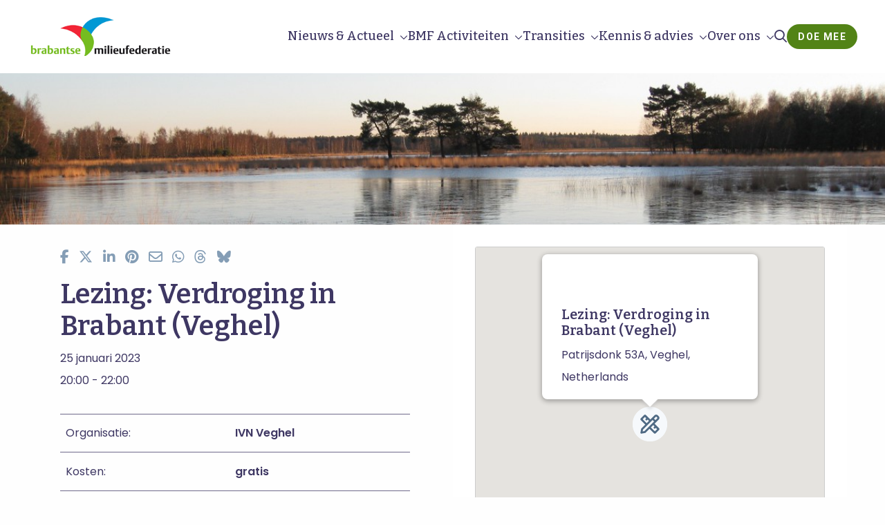

--- FILE ---
content_type: text/html; charset=UTF-8
request_url: https://www.brabantsemilieufederatie.nl/groene-agenda/lezing-verdroging-in-brabant-veghel/
body_size: 17789
content:
<!doctype html>
<html class="no-js" lang="nl-NL" >
	<head>
		<meta charset="utf-8" />
		<meta name="viewport" content="width=device-width, initial-scale=1.0" />
		<link rel="shortcut icon" type="image/png" href="https://www.brabantsemilieufederatie.nl/wp-content/uploads/sites/18/2019/06/cropped-Favicon_BMF_2019.png">
		<link rel="preconnect" href="https://fonts.googleapis.com">
		<link rel="preconnect" href="https://fonts.gstatic.com" crossorigin>
		<link href="https://fonts.googleapis.com/css2?family=Bitter:ital,wght@0,400;0,500;0,600;0,700;1,400;1,500;1,600;1,700&family=Poppins:ital,wght@0,400;0,600;1,400;1,600&display=swap" rel="stylesheet">
		<meta name='robots' content='index, follow, max-image-preview:large, max-snippet:-1, max-video-preview:-1' />
	<style>img:is([sizes="auto" i], [sizes^="auto," i]) { contain-intrinsic-size: 3000px 1500px }</style>
	
<!-- Google Tag Manager for WordPress by gtm4wp.com -->
<script data-cfasync="false" data-pagespeed-no-defer>
	var gtm4wp_datalayer_name = "dataLayer";
	var dataLayer = dataLayer || [];
</script>
<!-- End Google Tag Manager for WordPress by gtm4wp.com -->
	<!-- This site is optimized with the Yoast SEO plugin v26.4 - https://yoast.com/wordpress/plugins/seo/ -->
	<title>Lezing: Verdroging in Brabant (Veghel) - Brabantse Milieufederatie</title>
	<link rel="canonical" href="https://www.brabantsemilieufederatie.nl/groene-agenda/lezing-verdroging-in-brabant-veghel/" />
	<meta property="og:locale" content="nl_NL" />
	<meta property="og:type" content="article" />
	<meta property="og:title" content="Lezing: Verdroging in Brabant (Veghel) - Brabantse Milieufederatie" />
	<meta property="og:url" content="https://www.brabantsemilieufederatie.nl/groene-agenda/lezing-verdroging-in-brabant-veghel/" />
	<meta property="og:site_name" content="Brabantse Milieufederatie" />
	<meta name="twitter:card" content="summary_large_image" />
	<script type="application/ld+json" class="yoast-schema-graph">{"@context":"https://schema.org","@graph":[{"@type":"WebPage","@id":"https://www.brabantsemilieufederatie.nl/groene-agenda/lezing-verdroging-in-brabant-veghel/","url":"https://www.brabantsemilieufederatie.nl/groene-agenda/lezing-verdroging-in-brabant-veghel/","name":"Lezing: Verdroging in Brabant (Veghel) - Brabantse Milieufederatie","isPartOf":{"@id":"https://www.brabantsemilieufederatie.nl/#website"},"datePublished":"2023-01-09T12:32:54+00:00","breadcrumb":{"@id":"https://www.brabantsemilieufederatie.nl/groene-agenda/lezing-verdroging-in-brabant-veghel/#breadcrumb"},"inLanguage":"nl-NL","potentialAction":[{"@type":"ReadAction","target":["https://www.brabantsemilieufederatie.nl/groene-agenda/lezing-verdroging-in-brabant-veghel/"]}]},{"@type":"BreadcrumbList","@id":"https://www.brabantsemilieufederatie.nl/groene-agenda/lezing-verdroging-in-brabant-veghel/#breadcrumb","itemListElement":[{"@type":"ListItem","position":1,"name":"Home","item":"https://www.brabantsemilieufederatie.nl/"},{"@type":"ListItem","position":2,"name":"Lezing: Verdroging in Brabant (Veghel)"}]},{"@type":"WebSite","@id":"https://www.brabantsemilieufederatie.nl/#website","url":"https://www.brabantsemilieufederatie.nl/","name":"Brabantse Milieufederatie","description":"Samen voor een mooi en duurzaam Brabant","potentialAction":[{"@type":"SearchAction","target":{"@type":"EntryPoint","urlTemplate":"https://www.brabantsemilieufederatie.nl/?s={search_term_string}"},"query-input":{"@type":"PropertyValueSpecification","valueRequired":true,"valueName":"search_term_string"}}],"inLanguage":"nl-NL"}]}</script>
	<!-- / Yoast SEO plugin. -->


<link rel='dns-prefetch' href='//www.brabantsemilieufederatie.nl' />
<link rel='dns-prefetch' href='//maps.google.com' />
<link rel='dns-prefetch' href='//ajax.googleapis.com' />
<link rel='dns-prefetch' href='//kit.fontawesome.com' />
<link rel='stylesheet' id='wp-block-library-css' href='https://www.brabantsemilieufederatie.nl/wp-includes/css/dist/block-library/style.min.css' type='text/css' media='all' />
<style id='classic-theme-styles-inline-css' type='text/css'>
/*! This file is auto-generated */
.wp-block-button__link{color:#fff;background-color:#32373c;border-radius:9999px;box-shadow:none;text-decoration:none;padding:calc(.667em + 2px) calc(1.333em + 2px);font-size:1.125em}.wp-block-file__button{background:#32373c;color:#fff;text-decoration:none}
</style>
<style id='global-styles-inline-css' type='text/css'>
:root{--wp--preset--aspect-ratio--square: 1;--wp--preset--aspect-ratio--4-3: 4/3;--wp--preset--aspect-ratio--3-4: 3/4;--wp--preset--aspect-ratio--3-2: 3/2;--wp--preset--aspect-ratio--2-3: 2/3;--wp--preset--aspect-ratio--16-9: 16/9;--wp--preset--aspect-ratio--9-16: 9/16;--wp--preset--color--black: #000000;--wp--preset--color--cyan-bluish-gray: #abb8c3;--wp--preset--color--white: #ffffff;--wp--preset--color--pale-pink: #f78da7;--wp--preset--color--vivid-red: #cf2e2e;--wp--preset--color--luminous-vivid-orange: #ff6900;--wp--preset--color--luminous-vivid-amber: #fcb900;--wp--preset--color--light-green-cyan: #7bdcb5;--wp--preset--color--vivid-green-cyan: #00d084;--wp--preset--color--pale-cyan-blue: #8ed1fc;--wp--preset--color--vivid-cyan-blue: #0693e3;--wp--preset--color--vivid-purple: #9b51e0;--wp--preset--gradient--vivid-cyan-blue-to-vivid-purple: linear-gradient(135deg,rgba(6,147,227,1) 0%,rgb(155,81,224) 100%);--wp--preset--gradient--light-green-cyan-to-vivid-green-cyan: linear-gradient(135deg,rgb(122,220,180) 0%,rgb(0,208,130) 100%);--wp--preset--gradient--luminous-vivid-amber-to-luminous-vivid-orange: linear-gradient(135deg,rgba(252,185,0,1) 0%,rgba(255,105,0,1) 100%);--wp--preset--gradient--luminous-vivid-orange-to-vivid-red: linear-gradient(135deg,rgba(255,105,0,1) 0%,rgb(207,46,46) 100%);--wp--preset--gradient--very-light-gray-to-cyan-bluish-gray: linear-gradient(135deg,rgb(238,238,238) 0%,rgb(169,184,195) 100%);--wp--preset--gradient--cool-to-warm-spectrum: linear-gradient(135deg,rgb(74,234,220) 0%,rgb(151,120,209) 20%,rgb(207,42,186) 40%,rgb(238,44,130) 60%,rgb(251,105,98) 80%,rgb(254,248,76) 100%);--wp--preset--gradient--blush-light-purple: linear-gradient(135deg,rgb(255,206,236) 0%,rgb(152,150,240) 100%);--wp--preset--gradient--blush-bordeaux: linear-gradient(135deg,rgb(254,205,165) 0%,rgb(254,45,45) 50%,rgb(107,0,62) 100%);--wp--preset--gradient--luminous-dusk: linear-gradient(135deg,rgb(255,203,112) 0%,rgb(199,81,192) 50%,rgb(65,88,208) 100%);--wp--preset--gradient--pale-ocean: linear-gradient(135deg,rgb(255,245,203) 0%,rgb(182,227,212) 50%,rgb(51,167,181) 100%);--wp--preset--gradient--electric-grass: linear-gradient(135deg,rgb(202,248,128) 0%,rgb(113,206,126) 100%);--wp--preset--gradient--midnight: linear-gradient(135deg,rgb(2,3,129) 0%,rgb(40,116,252) 100%);--wp--preset--font-size--small: 13px;--wp--preset--font-size--medium: 20px;--wp--preset--font-size--large: 36px;--wp--preset--font-size--x-large: 42px;--wp--preset--spacing--20: 0.44rem;--wp--preset--spacing--30: 0.67rem;--wp--preset--spacing--40: 1rem;--wp--preset--spacing--50: 1.5rem;--wp--preset--spacing--60: 2.25rem;--wp--preset--spacing--70: 3.38rem;--wp--preset--spacing--80: 5.06rem;--wp--preset--shadow--natural: 6px 6px 9px rgba(0, 0, 0, 0.2);--wp--preset--shadow--deep: 12px 12px 50px rgba(0, 0, 0, 0.4);--wp--preset--shadow--sharp: 6px 6px 0px rgba(0, 0, 0, 0.2);--wp--preset--shadow--outlined: 6px 6px 0px -3px rgba(255, 255, 255, 1), 6px 6px rgba(0, 0, 0, 1);--wp--preset--shadow--crisp: 6px 6px 0px rgba(0, 0, 0, 1);}:where(.is-layout-flex){gap: 0.5em;}:where(.is-layout-grid){gap: 0.5em;}body .is-layout-flex{display: flex;}.is-layout-flex{flex-wrap: wrap;align-items: center;}.is-layout-flex > :is(*, div){margin: 0;}body .is-layout-grid{display: grid;}.is-layout-grid > :is(*, div){margin: 0;}:where(.wp-block-columns.is-layout-flex){gap: 2em;}:where(.wp-block-columns.is-layout-grid){gap: 2em;}:where(.wp-block-post-template.is-layout-flex){gap: 1.25em;}:where(.wp-block-post-template.is-layout-grid){gap: 1.25em;}.has-black-color{color: var(--wp--preset--color--black) !important;}.has-cyan-bluish-gray-color{color: var(--wp--preset--color--cyan-bluish-gray) !important;}.has-white-color{color: var(--wp--preset--color--white) !important;}.has-pale-pink-color{color: var(--wp--preset--color--pale-pink) !important;}.has-vivid-red-color{color: var(--wp--preset--color--vivid-red) !important;}.has-luminous-vivid-orange-color{color: var(--wp--preset--color--luminous-vivid-orange) !important;}.has-luminous-vivid-amber-color{color: var(--wp--preset--color--luminous-vivid-amber) !important;}.has-light-green-cyan-color{color: var(--wp--preset--color--light-green-cyan) !important;}.has-vivid-green-cyan-color{color: var(--wp--preset--color--vivid-green-cyan) !important;}.has-pale-cyan-blue-color{color: var(--wp--preset--color--pale-cyan-blue) !important;}.has-vivid-cyan-blue-color{color: var(--wp--preset--color--vivid-cyan-blue) !important;}.has-vivid-purple-color{color: var(--wp--preset--color--vivid-purple) !important;}.has-black-background-color{background-color: var(--wp--preset--color--black) !important;}.has-cyan-bluish-gray-background-color{background-color: var(--wp--preset--color--cyan-bluish-gray) !important;}.has-white-background-color{background-color: var(--wp--preset--color--white) !important;}.has-pale-pink-background-color{background-color: var(--wp--preset--color--pale-pink) !important;}.has-vivid-red-background-color{background-color: var(--wp--preset--color--vivid-red) !important;}.has-luminous-vivid-orange-background-color{background-color: var(--wp--preset--color--luminous-vivid-orange) !important;}.has-luminous-vivid-amber-background-color{background-color: var(--wp--preset--color--luminous-vivid-amber) !important;}.has-light-green-cyan-background-color{background-color: var(--wp--preset--color--light-green-cyan) !important;}.has-vivid-green-cyan-background-color{background-color: var(--wp--preset--color--vivid-green-cyan) !important;}.has-pale-cyan-blue-background-color{background-color: var(--wp--preset--color--pale-cyan-blue) !important;}.has-vivid-cyan-blue-background-color{background-color: var(--wp--preset--color--vivid-cyan-blue) !important;}.has-vivid-purple-background-color{background-color: var(--wp--preset--color--vivid-purple) !important;}.has-black-border-color{border-color: var(--wp--preset--color--black) !important;}.has-cyan-bluish-gray-border-color{border-color: var(--wp--preset--color--cyan-bluish-gray) !important;}.has-white-border-color{border-color: var(--wp--preset--color--white) !important;}.has-pale-pink-border-color{border-color: var(--wp--preset--color--pale-pink) !important;}.has-vivid-red-border-color{border-color: var(--wp--preset--color--vivid-red) !important;}.has-luminous-vivid-orange-border-color{border-color: var(--wp--preset--color--luminous-vivid-orange) !important;}.has-luminous-vivid-amber-border-color{border-color: var(--wp--preset--color--luminous-vivid-amber) !important;}.has-light-green-cyan-border-color{border-color: var(--wp--preset--color--light-green-cyan) !important;}.has-vivid-green-cyan-border-color{border-color: var(--wp--preset--color--vivid-green-cyan) !important;}.has-pale-cyan-blue-border-color{border-color: var(--wp--preset--color--pale-cyan-blue) !important;}.has-vivid-cyan-blue-border-color{border-color: var(--wp--preset--color--vivid-cyan-blue) !important;}.has-vivid-purple-border-color{border-color: var(--wp--preset--color--vivid-purple) !important;}.has-vivid-cyan-blue-to-vivid-purple-gradient-background{background: var(--wp--preset--gradient--vivid-cyan-blue-to-vivid-purple) !important;}.has-light-green-cyan-to-vivid-green-cyan-gradient-background{background: var(--wp--preset--gradient--light-green-cyan-to-vivid-green-cyan) !important;}.has-luminous-vivid-amber-to-luminous-vivid-orange-gradient-background{background: var(--wp--preset--gradient--luminous-vivid-amber-to-luminous-vivid-orange) !important;}.has-luminous-vivid-orange-to-vivid-red-gradient-background{background: var(--wp--preset--gradient--luminous-vivid-orange-to-vivid-red) !important;}.has-very-light-gray-to-cyan-bluish-gray-gradient-background{background: var(--wp--preset--gradient--very-light-gray-to-cyan-bluish-gray) !important;}.has-cool-to-warm-spectrum-gradient-background{background: var(--wp--preset--gradient--cool-to-warm-spectrum) !important;}.has-blush-light-purple-gradient-background{background: var(--wp--preset--gradient--blush-light-purple) !important;}.has-blush-bordeaux-gradient-background{background: var(--wp--preset--gradient--blush-bordeaux) !important;}.has-luminous-dusk-gradient-background{background: var(--wp--preset--gradient--luminous-dusk) !important;}.has-pale-ocean-gradient-background{background: var(--wp--preset--gradient--pale-ocean) !important;}.has-electric-grass-gradient-background{background: var(--wp--preset--gradient--electric-grass) !important;}.has-midnight-gradient-background{background: var(--wp--preset--gradient--midnight) !important;}.has-small-font-size{font-size: var(--wp--preset--font-size--small) !important;}.has-medium-font-size{font-size: var(--wp--preset--font-size--medium) !important;}.has-large-font-size{font-size: var(--wp--preset--font-size--large) !important;}.has-x-large-font-size{font-size: var(--wp--preset--font-size--x-large) !important;}
:where(.wp-block-post-template.is-layout-flex){gap: 1.25em;}:where(.wp-block-post-template.is-layout-grid){gap: 1.25em;}
:where(.wp-block-columns.is-layout-flex){gap: 2em;}:where(.wp-block-columns.is-layout-grid){gap: 2em;}
:root :where(.wp-block-pullquote){font-size: 1.5em;line-height: 1.6;}
</style>
<link rel='stylesheet' id='main-stylesheet-css' href='https://www.brabantsemilieufederatie.nl/wp-content/themes/FoundationPress/dist/assets/css/app.css' type='text/css' media='all' />
<link rel='stylesheet' id='strl-theme-css' href='https://www.brabantsemilieufederatie.nl/wp-content/themes/FoundationPress-child/assets/css/style-1766410299537.css' type='text/css' media='all' />
<script type="text/javascript" src="https://ajax.googleapis.com/ajax/libs/jquery/2.2.4/jquery.min.js" id="jquery-js"></script>
<script type="text/javascript" id="location-fields-for-gravity-forms-js-extra">
/* <![CDATA[ */
var google_api_key = "AIzaSyAhX7VMR9UxhlJ6kg262yTbf3Ar5D0aFvs";
/* ]]> */
</script>
<script type="text/javascript" src="https://www.brabantsemilieufederatie.nl/wp-content/plugins/location-fields-for-gravity-forms-master/js/plugin.js" id="location-fields-for-gravity-forms-js"></script>
<link rel="https://api.w.org/" href="https://www.brabantsemilieufederatie.nl/wp-json/" /><link rel="alternate" title="oEmbed (JSON)" type="application/json+oembed" href="https://www.brabantsemilieufederatie.nl/wp-json/oembed/1.0/embed?url=https%3A%2F%2Fwww.brabantsemilieufederatie.nl%2Fgroene-agenda%2Flezing-verdroging-in-brabant-veghel%2F" />
<link rel="alternate" title="oEmbed (XML)" type="text/xml+oembed" href="https://www.brabantsemilieufederatie.nl/wp-json/oembed/1.0/embed?url=https%3A%2F%2Fwww.brabantsemilieufederatie.nl%2Fgroene-agenda%2Flezing-verdroging-in-brabant-veghel%2F&#038;format=xml" />

<!-- Google Tag Manager for WordPress by gtm4wp.com -->
<!-- GTM Container placement set to footer -->
<script data-cfasync="false" data-pagespeed-no-defer>
	var dataLayer_content = {"pagePostType":"greenagenda","pagePostType2":"single-greenagenda","pagePostAuthor":"vandervelden"};
	dataLayer.push( dataLayer_content );
</script>
<script data-cfasync="false" data-pagespeed-no-defer>
(function(w,d,s,l,i){w[l]=w[l]||[];w[l].push({'gtm.start':
new Date().getTime(),event:'gtm.js'});var f=d.getElementsByTagName(s)[0],
j=d.createElement(s),dl=l!='dataLayer'?'&l='+l:'';j.async=true;j.src=
'//www.googletagmanager.com/gtm.js?id='+i+dl;f.parentNode.insertBefore(j,f);
})(window,document,'script','dataLayer','GTM-P596LRT');
</script>
<!-- End Google Tag Manager for WordPress by gtm4wp.com --><script>(()=>{var o=[],i={};["on","off","toggle","show"].forEach((l=>{i[l]=function(){o.push([l,arguments])}})),window.Boxzilla=i,window.boxzilla_queue=o})();</script><link rel="icon" href="https://www.brabantsemilieufederatie.nl/wp-content/uploads/sites/18/2019/06/cropped-Favicon_BMF_2019-32x32.png" sizes="32x32" />
<link rel="icon" href="https://www.brabantsemilieufederatie.nl/wp-content/uploads/sites/18/2019/06/cropped-Favicon_BMF_2019-192x192.png" sizes="192x192" />
<link rel="apple-touch-icon" href="https://www.brabantsemilieufederatie.nl/wp-content/uploads/sites/18/2019/06/cropped-Favicon_BMF_2019-180x180.png" />
<meta name="msapplication-TileImage" content="https://www.brabantsemilieufederatie.nl/wp-content/uploads/sites/18/2019/06/cropped-Favicon_BMF_2019-270x270.png" />
		<script>
			var wpurl = 'https://www.brabantsemilieufederatie.nl';
			var stylesheet_directory = 'https://www.brabantsemilieufederatie.nl/wp-content/themes/FoundationPress-child';
			var currentpage = 'https://www.brabantsemilieufederatie.nl/groene-agenda/lezing-verdroging-in-brabant-veghel/';
			var isgreenagenda = '1';
		</script>
	<link rel="stylesheet" id="asp-basic" href="https://www.brabantsemilieufederatie.nl/wp-content/cache/asp/style.basic-ho-is-po-no-da-co-au-se-is.css?mq=31LHTf" media="all" /><style id='asp-instance-1'>div[id*='ajaxsearchpro1_'] div.asp_loader,div[id*='ajaxsearchpro1_'] div.asp_loader *{box-sizing:border-box !important;margin:0;padding:0;box-shadow:none}div[id*='ajaxsearchpro1_'] div.asp_loader{box-sizing:border-box;display:flex;flex:0 1 auto;flex-direction:column;flex-grow:0;flex-shrink:0;flex-basis:28px;max-width:100%;max-height:100%;align-items:center;justify-content:center}div[id*='ajaxsearchpro1_'] div.asp_loader-inner{width:100%;margin:0 auto;text-align:center;height:100%}@-webkit-keyframes rotate-simple{0%{-webkit-transform:rotate(0deg);transform:rotate(0deg)}50%{-webkit-transform:rotate(180deg);transform:rotate(180deg)}100%{-webkit-transform:rotate(360deg);transform:rotate(360deg)}}@keyframes rotate-simple{0%{-webkit-transform:rotate(0deg);transform:rotate(0deg)}50%{-webkit-transform:rotate(180deg);transform:rotate(180deg)}100%{-webkit-transform:rotate(360deg);transform:rotate(360deg)}}div[id*='ajaxsearchpro1_'] div.asp_simple-circle{margin:0;height:100%;width:100%;animation:rotate-simple 0.8s infinite linear;-webkit-animation:rotate-simple 0.8s infinite linear;border:4px solid rgb(229,112,42);border-right-color:transparent;border-radius:50%;box-sizing:border-box}div[id*='ajaxsearchprores1_'] .asp_res_loader div.asp_loader,div[id*='ajaxsearchprores1_'] .asp_res_loader div.asp_loader *{box-sizing:border-box !important;margin:0;padding:0;box-shadow:none}div[id*='ajaxsearchprores1_'] .asp_res_loader div.asp_loader{box-sizing:border-box;display:flex;flex:0 1 auto;flex-direction:column;flex-grow:0;flex-shrink:0;flex-basis:28px;max-width:100%;max-height:100%;align-items:center;justify-content:center}div[id*='ajaxsearchprores1_'] .asp_res_loader div.asp_loader-inner{width:100%;margin:0 auto;text-align:center;height:100%}@-webkit-keyframes rotate-simple{0%{-webkit-transform:rotate(0deg);transform:rotate(0deg)}50%{-webkit-transform:rotate(180deg);transform:rotate(180deg)}100%{-webkit-transform:rotate(360deg);transform:rotate(360deg)}}@keyframes rotate-simple{0%{-webkit-transform:rotate(0deg);transform:rotate(0deg)}50%{-webkit-transform:rotate(180deg);transform:rotate(180deg)}100%{-webkit-transform:rotate(360deg);transform:rotate(360deg)}}div[id*='ajaxsearchprores1_'] .asp_res_loader div.asp_simple-circle{margin:0;height:100%;width:100%;animation:rotate-simple 0.8s infinite linear;-webkit-animation:rotate-simple 0.8s infinite linear;border:4px solid rgb(229,112,42);border-right-color:transparent;border-radius:50%;box-sizing:border-box}#ajaxsearchpro1_1 div.asp_loader,#ajaxsearchpro1_2 div.asp_loader,#ajaxsearchpro1_1 div.asp_loader *,#ajaxsearchpro1_2 div.asp_loader *{box-sizing:border-box !important;margin:0;padding:0;box-shadow:none}#ajaxsearchpro1_1 div.asp_loader,#ajaxsearchpro1_2 div.asp_loader{box-sizing:border-box;display:flex;flex:0 1 auto;flex-direction:column;flex-grow:0;flex-shrink:0;flex-basis:28px;max-width:100%;max-height:100%;align-items:center;justify-content:center}#ajaxsearchpro1_1 div.asp_loader-inner,#ajaxsearchpro1_2 div.asp_loader-inner{width:100%;margin:0 auto;text-align:center;height:100%}@-webkit-keyframes rotate-simple{0%{-webkit-transform:rotate(0deg);transform:rotate(0deg)}50%{-webkit-transform:rotate(180deg);transform:rotate(180deg)}100%{-webkit-transform:rotate(360deg);transform:rotate(360deg)}}@keyframes rotate-simple{0%{-webkit-transform:rotate(0deg);transform:rotate(0deg)}50%{-webkit-transform:rotate(180deg);transform:rotate(180deg)}100%{-webkit-transform:rotate(360deg);transform:rotate(360deg)}}#ajaxsearchpro1_1 div.asp_simple-circle,#ajaxsearchpro1_2 div.asp_simple-circle{margin:0;height:100%;width:100%;animation:rotate-simple 0.8s infinite linear;-webkit-animation:rotate-simple 0.8s infinite linear;border:4px solid rgb(229,112,42);border-right-color:transparent;border-radius:50%;box-sizing:border-box}@-webkit-keyframes asp_an_fadeInDown{0%{opacity:0;-webkit-transform:translateY(-20px)}100%{opacity:1;-webkit-transform:translateY(0)}}@keyframes asp_an_fadeInDown{0%{opacity:0;transform:translateY(-20px)}100%{opacity:1;transform:translateY(0)}}.asp_an_fadeInDown{-webkit-animation-name:asp_an_fadeInDown;animation-name:asp_an_fadeInDown}div.asp_r.asp_r_1,div.asp_r.asp_r_1 *,div.asp_m.asp_m_1,div.asp_m.asp_m_1 *,div.asp_s.asp_s_1,div.asp_s.asp_s_1 *{-webkit-box-sizing:content-box;-moz-box-sizing:content-box;-ms-box-sizing:content-box;-o-box-sizing:content-box;box-sizing:content-box;border:0;border-radius:0;text-transform:none;text-shadow:none;box-shadow:none;text-decoration:none;text-align:left;letter-spacing:normal}div.asp_r.asp_r_1,div.asp_m.asp_m_1,div.asp_s.asp_s_1{-webkit-box-sizing:border-box;-moz-box-sizing:border-box;-ms-box-sizing:border-box;-o-box-sizing:border-box;box-sizing:border-box}div.asp_r.asp_r_1,div.asp_r.asp_r_1 *,div.asp_m.asp_m_1,div.asp_m.asp_m_1 *,div.asp_s.asp_s_1,div.asp_s.asp_s_1 *{padding:0;margin:0}.wpdreams_clear{clear:both}.asp_w_container_1{width:100%}#ajaxsearchpro1_1,#ajaxsearchpro1_2,div.asp_m.asp_m_1{width:100%;height:auto;max-height:none;border-radius:5px;background:#d1eaff;margin-top:0;margin-bottom:0;background-image:-moz-radial-gradient(center,ellipse cover,rgb(255,255,255),rgb(255,255,255));background-image:-webkit-gradient(radial,center center,0px,center center,100%,rgb(255,255,255),rgb(255,255,255));background-image:-webkit-radial-gradient(center,ellipse cover,rgb(255,255,255),rgb(255,255,255));background-image:-o-radial-gradient(center,ellipse cover,rgb(255,255,255),rgb(255,255,255));background-image:-ms-radial-gradient(center,ellipse cover,rgb(255,255,255),rgb(255,255,255));background-image:radial-gradient(ellipse at center,rgb(255,255,255),rgb(255,255,255));overflow:hidden;border:0 none rgb(141,213,239);border-radius:5px 5px 5px 5px;box-shadow:0 4px 10px 0 rgba(0,0,0,0.52)}#ajaxsearchpro1_1 .probox,#ajaxsearchpro1_2 .probox,div.asp_m.asp_m_1 .probox{margin:0;height:54px;background-image:-moz-radial-gradient(center,ellipse cover,rgb(255,255,255),rgb(255,255,255));background-image:-webkit-gradient(radial,center center,0px,center center,100%,rgb(255,255,255),rgb(255,255,255));background-image:-webkit-radial-gradient(center,ellipse cover,rgb(255,255,255),rgb(255,255,255));background-image:-o-radial-gradient(center,ellipse cover,rgb(255,255,255),rgb(255,255,255));background-image:-ms-radial-gradient(center,ellipse cover,rgb(255,255,255),rgb(255,255,255));background-image:radial-gradient(ellipse at center,rgb(255,255,255),rgb(255,255,255));border:0 solid rgb(255,255,255);border-radius:0;box-shadow:0 0 8px 0 rgba(181,181,181,0.42) inset}p[id*=asp-try-1]{color:rgb(85,85,85) !important;display:block}div.asp_main_container+[id*=asp-try-1]{width:100%}p[id*=asp-try-1] a{color:rgb(255,181,86) !important}p[id*=asp-try-1] a:after{color:rgb(85,85,85) !important;display:inline;content:','}p[id*=asp-try-1] a:last-child:after{display:none}#ajaxsearchpro1_1 .probox .proinput,#ajaxsearchpro1_2 .probox .proinput,div.asp_m.asp_m_1 .probox .proinput{font-weight:normal;font-family:"Open Sans";color:rgb(0,0,0);font-size:15px;line-height:15px;text-shadow:none;line-height:normal;flex-grow:1;order:5;-webkit-flex-grow:1;-webkit-order:5}#ajaxsearchpro1_1 .probox .proinput input.orig,#ajaxsearchpro1_2 .probox .proinput input.orig,div.asp_m.asp_m_1 .probox .proinput input.orig{font-weight:normal;font-family:"Open Sans";color:rgb(0,0,0);font-size:15px;line-height:15px;text-shadow:none;line-height:normal;border:0;box-shadow:none;height:54px;position:relative;z-index:2;padding:0 !important;padding-top:2px !important;margin:-1px 0 0 -4px !important;width:100%;background:transparent !important}#ajaxsearchpro1_1 .probox .proinput input.autocomplete,#ajaxsearchpro1_2 .probox .proinput input.autocomplete,div.asp_m.asp_m_1 .probox .proinput input.autocomplete{font-weight:normal;font-family:"Open Sans";color:rgb(0,0,0);font-size:15px;line-height:15px;text-shadow:none;line-height:normal;opacity:0.25;height:54px;display:block;position:relative;z-index:1;padding:0 !important;margin:-1px 0 0 -4px !important;margin-top:-54px !important;width:100%;background:transparent !important}.rtl #ajaxsearchpro1_1 .probox .proinput input.orig,.rtl #ajaxsearchpro1_2 .probox .proinput input.orig,.rtl #ajaxsearchpro1_1 .probox .proinput input.autocomplete,.rtl #ajaxsearchpro1_2 .probox .proinput input.autocomplete,.rtl div.asp_m.asp_m_1 .probox .proinput input.orig,.rtl div.asp_m.asp_m_1 .probox .proinput input.autocomplete{font-weight:normal;font-family:"Open Sans";color:rgb(0,0,0);font-size:15px;line-height:15px;text-shadow:none;line-height:normal;direction:rtl;text-align:right}.rtl #ajaxsearchpro1_1 .probox .proinput,.rtl #ajaxsearchpro1_2 .probox .proinput,.rtl div.asp_m.asp_m_1 .probox .proinput{margin-right:2px}.rtl #ajaxsearchpro1_1 .probox .proloading,.rtl #ajaxsearchpro1_1 .probox .proclose,.rtl #ajaxsearchpro1_2 .probox .proloading,.rtl #ajaxsearchpro1_2 .probox .proclose,.rtl div.asp_m.asp_m_1 .probox .proloading,.rtl div.asp_m.asp_m_1 .probox .proclose{order:3}div.asp_m.asp_m_1 .probox .proinput input.orig::-webkit-input-placeholder{font-weight:normal;font-family:"Open Sans";color:rgb(0,0,0);font-size:15px;text-shadow:none;opacity:0.85}div.asp_m.asp_m_1 .probox .proinput input.orig::-moz-placeholder{font-weight:normal;font-family:"Open Sans";color:rgb(0,0,0);font-size:15px;text-shadow:none;opacity:0.85}div.asp_m.asp_m_1 .probox .proinput input.orig:-ms-input-placeholder{font-weight:normal;font-family:"Open Sans";color:rgb(0,0,0);font-size:15px;text-shadow:none;opacity:0.85}div.asp_m.asp_m_1 .probox .proinput input.orig:-moz-placeholder{font-weight:normal;font-family:"Open Sans";color:rgb(0,0,0);font-size:15px;text-shadow:none;opacity:0.85;line-height:normal !important}#ajaxsearchpro1_1 .probox .proinput input.autocomplete,#ajaxsearchpro1_2 .probox .proinput input.autocomplete,div.asp_m.asp_m_1 .probox .proinput input.autocomplete{font-weight:normal;font-family:"Open Sans";color:rgb(0,0,0);font-size:15px;line-height:15px;text-shadow:none;line-height:normal;border:0;box-shadow:none}#ajaxsearchpro1_1 .probox .proloading,#ajaxsearchpro1_1 .probox .proclose,#ajaxsearchpro1_1 .probox .promagnifier,#ajaxsearchpro1_1 .probox .prosettings,#ajaxsearchpro1_2 .probox .proloading,#ajaxsearchpro1_2 .probox .proclose,#ajaxsearchpro1_2 .probox .promagnifier,#ajaxsearchpro1_2 .probox .prosettings,div.asp_m.asp_m_1 .probox .proloading,div.asp_m.asp_m_1 .probox .proclose,div.asp_m.asp_m_1 .probox .promagnifier,div.asp_m.asp_m_1 .probox .prosettings{width:54px;height:54px;flex:0 0 54px;flex-grow:0;order:7;-webkit-flex:0 0 54px;-webkit-flex-grow:0;-webkit-order:7}#ajaxsearchpro1_1 .probox .proclose svg,#ajaxsearchpro1_2 .probox .proclose svg,div.asp_m.asp_m_1 .probox .proclose svg{fill:rgb(254,254,254);background:rgb(51,51,51);box-shadow:0 0 0 2px rgba(255,255,255,0.9)}#ajaxsearchpro1_1 .probox .proloading,#ajaxsearchpro1_2 .probox .proloading,div.asp_m.asp_m_1 .probox .proloading{width:54px;height:54px;min-width:54px;min-height:54px;max-width:54px;max-height:54px}#ajaxsearchpro1_1 .probox .proloading .asp_loader,#ajaxsearchpro1_2 .probox .proloading .asp_loader,div.asp_m.asp_m_1 .probox .proloading .asp_loader{width:50px;height:50px;min-width:50px;min-height:50px;max-width:50px;max-height:50px}#ajaxsearchpro1_1 .probox .promagnifier,#ajaxsearchpro1_2 .probox .promagnifier,div.asp_m.asp_m_1 .probox .promagnifier{width:auto;height:54px;flex:0 0 auto;order:7;-webkit-flex:0 0 auto;-webkit-order:7}div.asp_m.asp_m_1 .probox .promagnifier:focus-visible{outline:black outset}#ajaxsearchpro1_1 .probox .promagnifier .innericon,#ajaxsearchpro1_2 .probox .promagnifier .innericon,div.asp_m.asp_m_1 .probox .promagnifier .innericon{display:block;width:54px;height:54px;float:right}#ajaxsearchpro1_1 .probox .promagnifier .asp_text_button,#ajaxsearchpro1_2 .probox .promagnifier .asp_text_button,div.asp_m.asp_m_1 .probox .promagnifier .asp_text_button{display:block;width:auto;height:54px;float:right;margin:0;padding:0 10px 0 2px;font-weight:normal;font-family:"Open Sans";color:rgba(51,51,51,1);font-size:15px;line-height:normal;text-shadow:none;line-height:54px}#ajaxsearchpro1_1 .probox .promagnifier .innericon svg,#ajaxsearchpro1_2 .probox .promagnifier .innericon svg,div.asp_m.asp_m_1 .probox .promagnifier .innericon svg{fill:rgb(229,112,42)}#ajaxsearchpro1_1 .probox .prosettings .innericon svg,#ajaxsearchpro1_2 .probox .prosettings .innericon svg,div.asp_m.asp_m_1 .probox .prosettings .innericon svg{fill:rgb(255,255,255)}#ajaxsearchpro1_1 .probox .promagnifier,#ajaxsearchpro1_2 .probox .promagnifier,div.asp_m.asp_m_1 .probox .promagnifier{width:54px;height:54px;background:transparent;background-position:center center;background-repeat:no-repeat;order:11;-webkit-order:11;float:right;border:0 solid rgb(0,0,0);border-radius:0;box-shadow:0 0 0 0 rgba(255,255,255,0.61);cursor:pointer;background-size:100% 100%;background-position:center center;background-repeat:no-repeat;cursor:pointer}#ajaxsearchpro1_1 .probox .prosettings,#ajaxsearchpro1_2 .probox .prosettings,div.asp_m.asp_m_1 .probox .prosettings{width:54px;height:54px;background-image:-webkit-linear-gradient(185deg,rgb(190,76,70),rgb(190,76,70));background-image:-moz-linear-gradient(185deg,rgb(190,76,70),rgb(190,76,70));background-image:-o-linear-gradient(185deg,rgb(190,76,70),rgb(190,76,70));background-image:-ms-linear-gradient(185deg,rgb(190,76,70) 0,rgb(190,76,70) 100%);background-image:linear-gradient(185deg,rgb(190,76,70),rgb(190,76,70));background-position:center center;background-repeat:no-repeat;order:10;-webkit-order:10;float:right;border:0 solid rgb(104,174,199);border-radius:0;box-shadow:0 0 0 0 rgba(255,255,255,0.63);cursor:pointer;background-size:100% 100%;align-self:flex-end}#ajaxsearchprores1_1,#ajaxsearchprores1_2,div.asp_r.asp_r_1{position:absolute;z-index:11000;width:auto;margin:12px 0 0 0}#ajaxsearchprores1_1 .asp_nores,#ajaxsearchprores1_2 .asp_nores,div.asp_r.asp_r_1 .asp_nores{border:0 solid rgb(0,0,0);border-radius:0;box-shadow:0 5px 5px -5px #dfdfdf;padding:6px 12px 6px 12px;margin:0;font-weight:normal;font-family:inherit;color:rgba(74,74,74,1);font-size:1rem;line-height:1.2rem;text-shadow:none;font-weight:normal;background:rgb(255,255,255)}#ajaxsearchprores1_1 .asp_nores .asp_nores_kw_suggestions,#ajaxsearchprores1_2 .asp_nores .asp_nores_kw_suggestions,div.asp_r.asp_r_1 .asp_nores .asp_nores_kw_suggestions{color:rgba(234,67,53,1);font-weight:normal}#ajaxsearchprores1_1 .asp_nores .asp_keyword,#ajaxsearchprores1_2 .asp_nores .asp_keyword,div.asp_r.asp_r_1 .asp_nores .asp_keyword{padding:0 8px 0 0;cursor:pointer;color:rgba(20,84,169,1);font-weight:bold}#ajaxsearchprores1_1 .asp_results_top,#ajaxsearchprores1_2 .asp_results_top,div.asp_r.asp_r_1 .asp_results_top{background:rgb(255,255,255);border:1px none rgb(81,81,81);border-radius:0;padding:6px 12px 6px 12px;margin:0 0 4px 0;text-align:center;font-weight:normal;font-family:"Open Sans";color:rgb(74,74,74);font-size:13px;line-height:16px;text-shadow:none}#ajaxsearchprores1_1 .results .item,#ajaxsearchprores1_2 .results .item,div.asp_r.asp_r_1 .results .item{height:auto;background:rgb(255,255,255)}#ajaxsearchprores1_1 .results .item.hovered,#ajaxsearchprores1_2 .results .item.hovered,div.asp_r.asp_r_1 .results .item.hovered{background-image:-moz-radial-gradient(center,ellipse cover,rgb(245,245,245),rgb(245,245,245));background-image:-webkit-gradient(radial,center center,0px,center center,100%,rgb(245,245,245),rgb(245,245,245));background-image:-webkit-radial-gradient(center,ellipse cover,rgb(245,245,245),rgb(245,245,245));background-image:-o-radial-gradient(center,ellipse cover,rgb(245,245,245),rgb(245,245,245));background-image:-ms-radial-gradient(center,ellipse cover,rgb(245,245,245),rgb(245,245,245));background-image:radial-gradient(ellipse at center,rgb(245,245,245),rgb(245,245,245))}#ajaxsearchprores1_1 .results .item .asp_image,#ajaxsearchprores1_2 .results .item .asp_image,div.asp_r.asp_r_1 .results .item .asp_image{background-size:cover;background-repeat:no-repeat}#ajaxsearchprores1_1 .results .item .asp_item_overlay_img,#ajaxsearchprores1_2 .results .item .asp_item_overlay_img,div.asp_r.asp_r_1 .results .item .asp_item_overlay_img{background-size:cover;background-repeat:no-repeat}#ajaxsearchprores1_1 .results .item .asp_content,#ajaxsearchprores1_2 .results .item .asp_content,div.asp_r.asp_r_1 .results .item .asp_content{overflow:hidden;background:transparent;margin:0;padding:0 10px}#ajaxsearchprores1_1 .results .item .asp_content h3,#ajaxsearchprores1_2 .results .item .asp_content h3,div.asp_r.asp_r_1 .results .item .asp_content h3{margin:0;padding:0;display:inline-block;line-height:inherit;font-weight:bold;font-family:"Poppins";color:rgba(20,84,169,1);font-size:14px;line-height:20px;text-shadow:none}#ajaxsearchprores1_1 .results .item .asp_content h3 a,#ajaxsearchprores1_2 .results .item .asp_content h3 a,div.asp_r.asp_r_1 .results .item .asp_content h3 a{margin:0;padding:0;line-height:inherit;display:block;font-weight:bold;font-family:"Poppins";color:rgba(20,84,169,1);font-size:14px;line-height:20px;text-shadow:none}#ajaxsearchprores1_1 .results .item .asp_content h3 a:hover,#ajaxsearchprores1_2 .results .item .asp_content h3 a:hover,div.asp_r.asp_r_1 .results .item .asp_content h3 a:hover{font-weight:bold;font-family:"Poppins";color:rgba(20,84,169,1);font-size:14px;line-height:20px;text-shadow:none}#ajaxsearchprores1_1 .results .item div.etc,#ajaxsearchprores1_2 .results .item div.etc,div.asp_r.asp_r_1 .results .item div.etc{padding:0;font-size:13px;line-height:1.3em;margin-bottom:6px}#ajaxsearchprores1_1 .results .item .etc .asp_author,#ajaxsearchprores1_2 .results .item .etc .asp_author,div.asp_r.asp_r_1 .results .item .etc .asp_author{padding:0;font-weight:bold;font-family:"Poppins";color:rgba(161,161,161,1);font-size:12px;line-height:13px;text-shadow:none}#ajaxsearchprores1_1 .results .item .etc .asp_date,#ajaxsearchprores1_2 .results .item .etc .asp_date,div.asp_r.asp_r_1 .results .item .etc .asp_date{margin:0 0 0 10px;padding:0;font-weight:normal;font-family:"Poppins";color:rgba(173,173,173,1);font-size:12px;line-height:15px;text-shadow:none}#ajaxsearchprores1_1 .results .item div.asp_content,#ajaxsearchprores1_2 .results .item div.asp_content,div.asp_r.asp_r_1 .results .item div.asp_content{margin:0;padding:0;font-weight:normal;font-family:"Poppins";color:rgba(74,74,74,1);font-size:13px;line-height:13px;text-shadow:none}#ajaxsearchprores1_1 span.highlighted,#ajaxsearchprores1_2 span.highlighted,div.asp_r.asp_r_1 span.highlighted{font-weight:bold;color:rgba(217,49,43,1);background-color:rgba(238,238,238,1)}#ajaxsearchprores1_1 p.showmore,#ajaxsearchprores1_2 p.showmore,div.asp_r.asp_r_1 p.showmore{text-align:center;font-weight:normal;font-family:"Open Sans";color:rgba(5,94,148,1);font-size:12px;line-height:15px;text-shadow:none}#ajaxsearchprores1_1 p.showmore a,#ajaxsearchprores1_2 p.showmore a,div.asp_r.asp_r_1 p.showmore a{font-weight:normal;font-family:"Open Sans";color:rgba(5,94,148,1);font-size:12px;line-height:15px;text-shadow:none;padding:10px 5px;margin:0 auto;background:rgba(255,255,255,1);display:block;text-align:center}#ajaxsearchprores1_1 .asp_res_loader,#ajaxsearchprores1_2 .asp_res_loader,div.asp_r.asp_r_1 .asp_res_loader{background:rgb(255,255,255);height:200px;padding:10px}#ajaxsearchprores1_1.isotopic .asp_res_loader,#ajaxsearchprores1_2.isotopic .asp_res_loader,div.asp_r.asp_r_1.isotopic .asp_res_loader{background:rgba(255,255,255,0);}#ajaxsearchprores1_1 .asp_res_loader .asp_loader,#ajaxsearchprores1_2 .asp_res_loader .asp_loader,div.asp_r.asp_r_1 .asp_res_loader .asp_loader{height:200px;width:200px;margin:0 auto}div.asp_s.asp_s_1.searchsettings,div.asp_s.asp_s_1.searchsettings,div.asp_s.asp_s_1.searchsettings{direction:ltr;padding:0;background-image:-webkit-linear-gradient(185deg,rgb(190,76,70),rgb(190,76,70));background-image:-moz-linear-gradient(185deg,rgb(190,76,70),rgb(190,76,70));background-image:-o-linear-gradient(185deg,rgb(190,76,70),rgb(190,76,70));background-image:-ms-linear-gradient(185deg,rgb(190,76,70) 0,rgb(190,76,70) 100%);background-image:linear-gradient(185deg,rgb(190,76,70),rgb(190,76,70));box-shadow:none;;max-width:208px;z-index:2}div.asp_s.asp_s_1.searchsettings.asp_s,div.asp_s.asp_s_1.searchsettings.asp_s,div.asp_s.asp_s_1.searchsettings.asp_s{z-index:11001}#ajaxsearchprobsettings1_1.searchsettings,#ajaxsearchprobsettings1_2.searchsettings,div.asp_sb.asp_sb_1.searchsettings{max-width:none}div.asp_s.asp_s_1.searchsettings form,div.asp_s.asp_s_1.searchsettings form,div.asp_s.asp_s_1.searchsettings form{display:flex}div.asp_sb.asp_sb_1.searchsettings form,div.asp_sb.asp_sb_1.searchsettings form,div.asp_sb.asp_sb_1.searchsettings form{display:flex}#ajaxsearchprosettings1_1.searchsettings div.asp_option_label,#ajaxsearchprosettings1_2.searchsettings div.asp_option_label,#ajaxsearchprosettings1_1.searchsettings .asp_label,#ajaxsearchprosettings1_2.searchsettings .asp_label,div.asp_s.asp_s_1.searchsettings div.asp_option_label,div.asp_s.asp_s_1.searchsettings .asp_label{font-weight:bold;font-family:"Open Sans";color:rgb(255,255,255);font-size:12px;line-height:15px;text-shadow:none}#ajaxsearchprosettings1_1.searchsettings .asp_option_inner .asp_option_checkbox,#ajaxsearchprosettings1_2.searchsettings .asp_option_inner .asp_option_checkbox,div.asp_sb.asp_sb_1.searchsettings .asp_option_inner .asp_option_checkbox,div.asp_s.asp_s_1.searchsettings .asp_option_inner .asp_option_checkbox{background-image:-webkit-linear-gradient(180deg,rgb(34,34,34),rgb(69,72,77));background-image:-moz-linear-gradient(180deg,rgb(34,34,34),rgb(69,72,77));background-image:-o-linear-gradient(180deg,rgb(34,34,34),rgb(69,72,77));background-image:-ms-linear-gradient(180deg,rgb(34,34,34) 0,rgb(69,72,77) 100%);background-image:linear-gradient(180deg,rgb(34,34,34),rgb(69,72,77))}#ajaxsearchprosettings1_1.searchsettings .asp_option_inner .asp_option_checkbox:after,#ajaxsearchprosettings1_2.searchsettings .asp_option_inner .asp_option_checkbox:after,#ajaxsearchprobsettings1_1.searchsettings .asp_option_inner .asp_option_checkbox:after,#ajaxsearchprobsettings1_2.searchsettings .asp_option_inner .asp_option_checkbox:after,div.asp_sb.asp_sb_1.searchsettings .asp_option_inner .asp_option_checkbox:after,div.asp_s.asp_s_1.searchsettings .asp_option_inner .asp_option_checkbox:after{font-family:'asppsicons2';border:none;content:"\e800";display:block;position:absolute;top:0;left:0;font-size:11px;color:rgb(255,255,255);margin:1px 0 0 0 !important;line-height:17px;text-align:center;text-decoration:none;text-shadow:none}div.asp_sb.asp_sb_1.searchsettings .asp_sett_scroll,div.asp_s.asp_s_1.searchsettings .asp_sett_scroll{scrollbar-width:thin;scrollbar-color:rgba(0,0,0,0.5) transparent}div.asp_sb.asp_sb_1.searchsettings .asp_sett_scroll::-webkit-scrollbar,div.asp_s.asp_s_1.searchsettings .asp_sett_scroll::-webkit-scrollbar{width:7px}div.asp_sb.asp_sb_1.searchsettings .asp_sett_scroll::-webkit-scrollbar-track,div.asp_s.asp_s_1.searchsettings .asp_sett_scroll::-webkit-scrollbar-track{background:transparent}div.asp_sb.asp_sb_1.searchsettings .asp_sett_scroll::-webkit-scrollbar-thumb,div.asp_s.asp_s_1.searchsettings .asp_sett_scroll::-webkit-scrollbar-thumb{background:rgba(0,0,0,0.5);border-radius:5px;border:none}#ajaxsearchprosettings1_1.searchsettings .asp_sett_scroll,#ajaxsearchprosettings1_2.searchsettings .asp_sett_scroll,div.asp_s.asp_s_1.searchsettings .asp_sett_scroll{max-height:220px;overflow:auto}#ajaxsearchprobsettings1_1.searchsettings .asp_sett_scroll,#ajaxsearchprobsettings1_2.searchsettings .asp_sett_scroll,div.asp_sb.asp_sb_1.searchsettings .asp_sett_scroll{max-height:220px;overflow:auto}#ajaxsearchprosettings1_1.searchsettings fieldset,#ajaxsearchprosettings1_2.searchsettings fieldset,div.asp_s.asp_s_1.searchsettings fieldset{width:200px;min-width:200px;max-width:10000px}#ajaxsearchprobsettings1_1.searchsettings fieldset,#ajaxsearchprobsettings1_2.searchsettings fieldset,div.asp_sb.asp_sb_1.searchsettings fieldset{width:200px;min-width:200px;max-width:10000px}#ajaxsearchprosettings1_1.searchsettings fieldset legend,#ajaxsearchprosettings1_2.searchsettings fieldset legend,div.asp_s.asp_s_1.searchsettings fieldset legend{padding:0 0 0 10px;margin:0;background:transparent;font-weight:normal;font-family:"Open Sans";color:rgb(31,31,31);font-size:13px;line-height:15px;text-shadow:none}#ajaxsearchprores1_1.vertical,#ajaxsearchprores1_2.vertical,div.asp_r.asp_r_1.vertical{padding:4px;background:rgb(225,99,92);border-radius:3px;border:0 none rgba(0,0,0,1);border-radius:0;box-shadow:none;visibility:hidden;display:none}#ajaxsearchprores1_1.vertical .results,#ajaxsearchprores1_2.vertical .results,div.asp_r.asp_r_1.vertical .results{max-height:none;overflow-x:hidden;overflow-y:auto}#ajaxsearchprores1_1.vertical .item,#ajaxsearchprores1_2.vertical .item,div.asp_r.asp_r_1.vertical .item{position:relative;box-sizing:border-box}#ajaxsearchprores1_1.vertical .item .asp_content h3,#ajaxsearchprores1_2.vertical .item .asp_content h3,div.asp_r.asp_r_1.vertical .item .asp_content h3{display:inline}#ajaxsearchprores1_1.vertical .results .item .asp_content,#ajaxsearchprores1_2.vertical .results .item .asp_content,div.asp_r.asp_r_1.vertical .results .item .asp_content{overflow:hidden;width:auto;height:auto;background:transparent;margin:0;padding:8px}#ajaxsearchprores1_1.vertical .results .item .asp_image,#ajaxsearchprores1_2.vertical .results .item .asp_image,div.asp_r.asp_r_1.vertical .results .item .asp_image{width:70px;height:70px;margin:2px 8px 0 0}#ajaxsearchprores1_1.vertical .asp_simplebar-scrollbar::before,#ajaxsearchprores1_2.vertical .asp_simplebar-scrollbar::before,div.asp_r.asp_r_1.vertical .asp_simplebar-scrollbar::before{background:transparent;background-image:-moz-radial-gradient(center,ellipse cover,rgba(0,0,0,0.5),rgba(0,0,0,0.5));background-image:-webkit-gradient(radial,center center,0px,center center,100%,rgba(0,0,0,0.5),rgba(0,0,0,0.5));background-image:-webkit-radial-gradient(center,ellipse cover,rgba(0,0,0,0.5),rgba(0,0,0,0.5));background-image:-o-radial-gradient(center,ellipse cover,rgba(0,0,0,0.5),rgba(0,0,0,0.5));background-image:-ms-radial-gradient(center,ellipse cover,rgba(0,0,0,0.5),rgba(0,0,0,0.5));background-image:radial-gradient(ellipse at center,rgba(0,0,0,0.5),rgba(0,0,0,0.5))}#ajaxsearchprores1_1.vertical .results .item::after,#ajaxsearchprores1_2.vertical .results .item::after,div.asp_r.asp_r_1.vertical .results .item::after{display:block;position:absolute;bottom:0;content:"";height:1px;width:100%;background:rgba(204,204,204,1)}#ajaxsearchprores1_1.vertical .results .item.asp_last_item::after,#ajaxsearchprores1_2.vertical .results .item.asp_last_item::after,div.asp_r.asp_r_1.vertical .results .item.asp_last_item::after{display:none}.asp_spacer{display:none !important;}.asp_v_spacer{width:100%;height:0}#ajaxsearchprores1_1 .asp_group_header,#ajaxsearchprores1_2 .asp_group_header,div.asp_r.asp_r_1 .asp_group_header{background:#DDD;background:rgb(246,246,246);border-radius:3px 3px 0 0;border-top:1px solid rgb(248,248,248);border-left:1px solid rgb(248,248,248);border-right:1px solid rgb(248,248,248);margin:0 0 -3px;padding:7px 0 7px 10px;position:relative;z-index:1000;min-width:90%;flex-grow:1;font-weight:bold;font-family:"Open Sans";color:rgba(5,94,148,1);font-size:11px;line-height:13px;text-shadow:none}#ajaxsearchprores1_1.vertical .results,#ajaxsearchprores1_2.vertical .results,div.asp_r.asp_r_1.vertical .results{scrollbar-width:thin;scrollbar-color:rgba(0,0,0,0.5) rgb(255,255,255)}#ajaxsearchprores1_1.vertical .results::-webkit-scrollbar,#ajaxsearchprores1_2.vertical .results::-webkit-scrollbar,div.asp_r.asp_r_1.vertical .results::-webkit-scrollbar{width:10px}#ajaxsearchprores1_1.vertical .results::-webkit-scrollbar-track,#ajaxsearchprores1_2.vertical .results::-webkit-scrollbar-track,div.asp_r.asp_r_1.vertical .results::-webkit-scrollbar-track{background:rgb(255,255,255);box-shadow:inset 0 0 12px 12px transparent;border:none}#ajaxsearchprores1_1.vertical .results::-webkit-scrollbar-thumb,#ajaxsearchprores1_2.vertical .results::-webkit-scrollbar-thumb,div.asp_r.asp_r_1.vertical .results::-webkit-scrollbar-thumb{background:transparent;box-shadow:inset 0 0 12px 12px rgba(0,0,0,0);border:solid 2px transparent;border-radius:12px}#ajaxsearchprores1_1.vertical:hover .results::-webkit-scrollbar-thumb,#ajaxsearchprores1_2.vertical:hover .results::-webkit-scrollbar-thumb,div.asp_r.asp_r_1.vertical:hover .results::-webkit-scrollbar-thumb{box-shadow:inset 0 0 12px 12px rgba(0,0,0,0.5)}@media(hover:none),(max-width:500px){#ajaxsearchprores1_1.vertical .results::-webkit-scrollbar-thumb,#ajaxsearchprores1_2.vertical .results::-webkit-scrollbar-thumb,div.asp_r.asp_r_1.vertical .results::-webkit-scrollbar-thumb{box-shadow:inset 0 0 12px 12px rgba(0,0,0,0.5)}}</style></head>
	<body class="wp-singular greenagenda-template-default single single-greenagenda postid-13213 wp-theme-FoundationPress wp-child-theme-FoundationPress-child offcanvas" id="site-18" data-primary-color="red" data-secondary-color="lime">
		<header>
			<div class="container">
				<div class="logo-col">
											<a id="logo" href="https://www.brabantsemilieufederatie.nl">
							<img src="https://www.brabantsemilieufederatie.nl/wp-content/uploads/sites/18/2024/03/2024_BMF-logo.png" title="Brabantse Milieufederatie" alt="Brabantse Milieufederatie" />
						</a>

						<a id="logo-mobile" href="https://www.brabantsemilieufederatie.nl">
							<img class="brabantse-milieufederatie" src="https://www.brabantsemilieufederatie.nl/wp-content/uploads/sites/18/2024/03/2024_BMF-logo.png" title="Brabantse Milieufederatie" alt="Brabantse Milieufederatie" />
						</a>
						
				</div>
				<div class="menu-col">
					<div class="mobile-content">
						<a class="search mobile" data-toggle="searchbox"><i class="far fa-search"></i><br>Zoeken</a>
						<div data-responsive-toggle="mainmenu" data-hide-for="large">
						<button type="button" data-toggle="mainmenu"><i class="far fa-bars"></i> <br>Menu</button>
						</div>
					</div>

					<ul id="mainmenu" class="menu">
						<li id="menu-item-3302" class="menu-item menu-item-type-post_type menu-item-object-page menu-item-has-children menu-item-3302"><a href="https://www.brabantsemilieufederatie.nl/actueel/">Nieuws &#038; Actueel</a>
<ul class="sub-menu">
	<li id="menu-item-15381" class="menu-item menu-item-type-post_type menu-item-object-page menu-item-15381"><a href="https://www.brabantsemilieufederatie.nl/actueel/">Actueel</a></li>
	<li id="menu-item-8538" class="menu-item menu-item-type-custom menu-item-object-custom menu-item-8538"><a href="https://www.brabantsemilieufederatie.nl/blogs/">Blogs</a></li>
	<li id="menu-item-5610" class="menu-item menu-item-type-post_type menu-item-object-page menu-item-5610"><a href="https://www.brabantsemilieufederatie.nl/activiteiten/">BMF Activiteiten</a></li>
	<li id="menu-item-4860" class="menu-item menu-item-type-custom menu-item-object-custom menu-item-4860"><a href="https://www.brabantsemilieufederatie.nl/nmf-groene-agenda/#brabant">Groene agenda</a></li>
	<li id="menu-item-6191" class="menu-item menu-item-type-post_type menu-item-object-page menu-item-6191"><a href="https://www.brabantsemilieufederatie.nl/updates/">Ontvang updates</a></li>
</ul>
</li>
<li id="menu-item-5611" class="menu-item menu-item-type-post_type menu-item-object-page menu-item-has-children menu-item-5611"><a href="https://www.brabantsemilieufederatie.nl/activiteiten/">BMF Activiteiten</a>
<ul class="sub-menu">
	<li id="menu-item-5783" class="menu-item menu-item-type-post_type menu-item-object-page menu-item-5783"><a href="https://www.brabantsemilieufederatie.nl/activiteiten/">BMF Activiteiten</a></li>
	<li id="menu-item-5781" class="menu-item menu-item-type-post_type menu-item-object-page menu-item-5781"><a href="https://www.brabantsemilieufederatie.nl/activiteitenfonds/">BMF Activiteitenfonds</a></li>
	<li id="menu-item-7021" class="menu-item menu-item-type-custom menu-item-object-custom menu-item-7021"><a href="https://www.brabantsemilieufederatie.nl/nmf-groene-agenda/#brabant">Groene agenda</a></li>
	<li id="menu-item-9190" class="menu-item menu-item-type-custom menu-item-object-custom menu-item-9190"><a href="https://www.brabantsemilieufederatie.nl/activiteiten/#terugkijken">Webinar gemist</a></li>
</ul>
</li>
<li id="menu-item-686" class="menu-item menu-item-type-post_type menu-item-object-page menu-item-has-children menu-item-686"><a href="https://www.brabantsemilieufederatie.nl/themas/">Transities</a>
<ul class="sub-menu">
	<li id="menu-item-722" class="menu-item menu-item-type-post_type menu-item-object-page menu-item-722"><a href="https://www.brabantsemilieufederatie.nl/themas/circulaire-economie/">Circulaire transitie</a></li>
	<li id="menu-item-713" class="menu-item menu-item-type-post_type menu-item-object-page menu-item-713"><a href="https://www.brabantsemilieufederatie.nl/themas/duurzame-energie/">Energietransitie</a></li>
	<li id="menu-item-727" class="menu-item menu-item-type-post_type menu-item-object-page menu-item-727"><a href="https://www.brabantsemilieufederatie.nl/themas/duurzame-landbouw/">Agrarische &#038; voedseltransitie</a></li>
	<li id="menu-item-728" class="menu-item menu-item-type-post_type menu-item-object-page menu-item-728"><a href="https://www.brabantsemilieufederatie.nl/themas/natuur-en-landschap/">Landschappelijke transitie</a></li>
	<li id="menu-item-5515" class="menu-item menu-item-type-custom menu-item-object-custom menu-item-5515"><a href="https://www.brabantsemilieufederatie.nl/voedselbossen/">Voedselbossen</a></li>
	<li id="menu-item-3036" class="menu-item menu-item-type-post_type menu-item-object-page menu-item-3036"><a href="https://www.brabantsemilieufederatie.nl/themas/water-en-klimaat/">Water- &#038; klimaattransitie</a></li>
</ul>
</li>
<li id="menu-item-2439" class="menu-item menu-item-type-post_type menu-item-object-page menu-item-has-children menu-item-2439"><a href="https://www.brabantsemilieufederatie.nl/service-advies/">Kennis &#038; advies</a>
<ul class="sub-menu">
	<li id="menu-item-10718" class="menu-item menu-item-type-post_type menu-item-object-page menu-item-10718"><a href="https://www.brabantsemilieufederatie.nl/informatiepunt-klimaatadaptatie/">Informatiepunt Klimaatadaptatie</a></li>
	<li id="menu-item-15178" class="menu-item menu-item-type-post_type menu-item-object-page menu-item-15178"><a href="https://www.brabantsemilieufederatie.nl/informatiepunt-natuur-en-landschap/">Informatiepunt Natuur &#038; Landschap</a></li>
	<li id="menu-item-10719" class="menu-item menu-item-type-post_type menu-item-object-page menu-item-10719"><a href="https://www.brabantsemilieufederatie.nl/juridische-informatie/">Juridische informatie</a></li>
	<li id="menu-item-18262" class="menu-item menu-item-type-post_type menu-item-object-page menu-item-18262"><a href="https://www.brabantsemilieufederatie.nl/servicepunt-voedselbossen/">Servicepunt voedselbossen</a></li>
	<li id="menu-item-3607" class="menu-item menu-item-type-custom menu-item-object-custom menu-item-3607"><a href="https://servicepunt-circulair.nl/">Servicepunt Circulaire Economie ↗</a></li>
	<li id="menu-item-10720" class="menu-item menu-item-type-post_type menu-item-object-page menu-item-10720"><a href="https://www.brabantsemilieufederatie.nl/servicepunt-energie/">Servicepunt Energie</a></li>
</ul>
</li>
<li id="menu-item-304" class="menu-item menu-item-type-post_type menu-item-object-page menu-item-has-children menu-item-304"><a href="https://www.brabantsemilieufederatie.nl/over-brabantse-milieufederatie/">Over ons</a>
<ul class="sub-menu">
	<li id="menu-item-3213" class="menu-item menu-item-type-post_type menu-item-object-page menu-item-3213"><a href="https://www.brabantsemilieufederatie.nl/over-brabantse-milieufederatie/">Over ons</a></li>
	<li id="menu-item-4837" class="menu-item menu-item-type-custom menu-item-object-custom menu-item-4837"><a href="https://partnerkaart.natuurenmilieufederaties.nl/#noord-brabant">Aangesloten organisaties ↗</a></li>
	<li id="menu-item-3052" class="menu-item menu-item-type-post_type menu-item-object-page menu-item-3052"><a href="https://www.brabantsemilieufederatie.nl/over-brabantse-milieufederatie/organisatie/">Organisatie &#038; Publicaties</a></li>
	<li id="menu-item-13821" class="menu-item menu-item-type-post_type menu-item-object-page menu-item-13821"><a href="https://www.brabantsemilieufederatie.nl/verantwoording/">Verantwoording</a></li>
	<li id="menu-item-350" class="menu-item menu-item-type-post_type menu-item-object-page menu-item-350"><a href="https://www.brabantsemilieufederatie.nl/vacatures/">Vacatures</a></li>
	<li id="menu-item-305" class="menu-item menu-item-type-post_type menu-item-object-page menu-item-305"><a href="https://www.brabantsemilieufederatie.nl/over-brabantse-milieufederatie/team/">Team</a></li>
	<li id="menu-item-3141" class="menu-item menu-item-type-post_type menu-item-object-page menu-item-3141"><a href="https://www.brabantsemilieufederatie.nl/contact/">Contact</a></li>
</ul>
</li>
						<li class="menu-item menu-search">
							<a class="search" data-toggle="searchbox"><i class="far fa-search"></i></a>
						</li>
													<a class="btn cta-btn" href="https://www.brabantsemilieufederatie.nl/doe-mee/">DOE MEE</a>
												</ul>

					<div id="searchbox" class="searchbox is-hidden" data-toggler="is-hidden">
						<div class="asp_w_container asp_w_container_1 asp_w_container_1_1" data-id="1">
	<div class='asp_w asp_m asp_m_1 asp_m_1_1 wpdreams_asp_sc wpdreams_asp_sc-1 ajaxsearchpro asp_main_container  asp_non_compact'
		 data-id="1"
		 data-name="search"
		 		 data-instance="1"
		 id='ajaxsearchpro1_1'>

		<div class="probox">

    
    <div class='prosettings' style='display:none;' data-opened=0>
                <div class='innericon'>
            <svg xmlns="http://www.w3.org/2000/svg" width="22" height="22" viewBox="0 0 512 512"><path d="M170 294c0 33.138-26.862 60-60 60-33.137 0-60-26.862-60-60 0-33.137 26.863-60 60-60 33.138 0 60 26.863 60 60zm-60 90c-6.872 0-13.565-.777-20-2.243V422c0 11.046 8.954 20 20 20s20-8.954 20-20v-40.243c-6.435 1.466-13.128 2.243-20 2.243zm0-180c6.872 0 13.565.777 20 2.243V90c0-11.046-8.954-20-20-20s-20 8.954-20 20v116.243c6.435-1.466 13.128-2.243 20-2.243zm146-7c12.13 0 22 9.87 22 22s-9.87 22-22 22-22-9.87-22-22 9.87-22 22-22zm0-38c-33.137 0-60 26.863-60 60 0 33.138 26.863 60 60 60 33.138 0 60-26.862 60-60 0-33.137-26.862-60-60-60zm0-30c6.872 0 13.565.777 20 2.243V90c0-11.046-8.954-20-20-20s-20 8.954-20 20v41.243c6.435-1.466 13.128-2.243 20-2.243zm0 180c-6.872 0-13.565-.777-20-2.243V422c0 11.046 8.954 20 20 20s20-8.954 20-20V306.757c-6.435 1.466-13.128 2.243-20 2.243zm146-75c-33.137 0-60 26.863-60 60 0 33.138 26.863 60 60 60 33.138 0 60-26.862 60-60 0-33.137-26.862-60-60-60zm0-30c6.872 0 13.565.777 20 2.243V90c0-11.046-8.954-20-20-20s-20 8.954-20 20v116.243c6.435-1.466 13.128-2.243 20-2.243zm0 180c-6.872 0-13.565-.777-20-2.243V422c0 11.046 8.954 20 20 20s20-8.954 20-20v-40.243c-6.435 1.466-13.128 2.243-20 2.243z"/></svg>        </div>
    </div>

    
    
    <div class='proinput'>
        <form role="search" action='#' autocomplete="off"
			  aria-label="Search form">
            <input type='search' class='orig'
                   placeholder='Waar ben je naar op zoek?'
                   name='phrase' value=''
                   aria-label="Search input"
                   autocomplete="off"/>
            <input type='text' class='autocomplete' name='phrase' value=''
                   aria-label="Search autocomplete input"
                   aria-hidden="true"
				   tabindex="-1"
				   autocomplete="off" disabled/>
        </form>
    </div>

    
	
	<button class='promagnifier' aria-label="Search magnifier button">
				<span class='asp_text_button hiddend'>
			Zoek		</span>
		<span class='innericon'>
			<svg xmlns="http://www.w3.org/2000/svg" width="22" height="22" viewBox="0 0 512 512"><path d="M460.355 421.59l-106.51-106.512c20.04-27.553 31.884-61.437 31.884-98.037C385.73 124.935 310.792 50 218.685 50c-92.106 0-167.04 74.934-167.04 167.04 0 92.107 74.935 167.042 167.04 167.042 34.912 0 67.352-10.773 94.184-29.158L419.945 462l40.41-40.41zM100.63 217.04c0-65.095 52.96-118.055 118.056-118.055 65.098 0 118.057 52.96 118.057 118.056 0 65.097-52.96 118.057-118.057 118.057-65.096 0-118.055-52.96-118.055-118.056z"/></svg>		</span>
		<span class="asp_clear"></span>
	</button>

	
    
    <div class='proloading'>
                        <div class="asp_loader">
            <div class="asp_loader-inner asp_simple-circle">
                        </div>
        </div>
                    </div>

            <div class='proclose'>
            <svg version="1.1" xmlns="http://www.w3.org/2000/svg" xmlns:xlink="http://www.w3.org/1999/xlink" x="0px"
                 y="0px"
                 width="512px" height="512px" viewBox="0 0 512 512" enable-background="new 0 0 512 512"
                 xml:space="preserve">
            <polygon points="438.393,374.595 319.757,255.977 438.378,137.348 374.595,73.607 255.995,192.225 137.375,73.622 73.607,137.352 192.246,255.983 73.622,374.625 137.352,438.393 256.002,319.734 374.652,438.378 "/>
            </svg>
        </div>
    
    
</div>	</div>
	<div class='asp_data_container' style="display:none !important;">
		<div class="asp_init_data"
	 style="display:none !important;"
	 id="asp_init_id_1_1"
	 data-asp-id="1"
	 data-asp-instance="1"
	 data-aspdata="[base64]/[base64]"></div>
<div class='asp_hidden_data' style="display:none !important;">
    <div class='asp_item_overlay'>
        <div class='asp_item_inner'>
            <svg xmlns="http://www.w3.org/2000/svg" width="22" height="22" viewBox="0 0 512 512"><path d="M448.225 394.243l-85.387-85.385c16.55-26.08 26.146-56.986 26.146-90.094 0-92.99-75.652-168.64-168.643-168.64-92.988 0-168.64 75.65-168.64 168.64s75.65 168.64 168.64 168.64c31.466 0 60.94-8.67 86.176-23.734l86.14 86.142c36.755 36.754 92.355-18.783 55.57-55.57zm-344.233-175.48c0-64.155 52.192-116.35 116.35-116.35s116.353 52.194 116.353 116.35S284.5 335.117 220.342 335.117s-116.35-52.196-116.35-116.352zm34.463-30.26c34.057-78.9 148.668-69.75 170.248 12.863-43.482-51.037-119.984-56.532-170.248-12.862z"/></svg>                    </div>
    </div>
</div>	</div>
	<div id='__original__ajaxsearchprores1_1' class='asp_w asp_r asp_r_1 asp_r_1_1 vertical ajaxsearchpro wpdreams_asp_sc wpdreams_asp_sc-1'
     data-id="1"
     data-instance="1">

    
    
    
    <div class="results">

        
        <div class="resdrg">
        </div>

        
    </div>

    
    
    

    <div class="asp_res_loader hiddend">
                    <div class="asp_loader">
                <div class="asp_loader-inner asp_simple-circle">
                                </div>
            </div>
            </div>
</div>	<div id='__original__ajaxsearchprosettings1_1'
		 class="asp_w asp_ss asp_ss_1 asp_s asp_s_1 asp_s_1_1 wpdreams_asp_sc wpdreams_asp_sc-1 ajaxsearchpro searchsettings"
		 data-id="1"
		 data-instance="1">
	<form name='options' class="asp-fss-flex"
	  aria-label="Search settings form"
	  autocomplete = 'off'>
        <input type="hidden" name="current_page_id" value="13213">
        	    <input type='hidden' name='qtranslate_lang'
               value='0'/>
    	    <input type="hidden" name="filters_changed" value="0">
    <input type="hidden" name="filters_initial" value="1">
        <div style="clear:both;"></div>
</form>	</div>

			</div>
					</div>
				</div>
				<span id="searchoverlay" data-toggle="searchbox"></span>
			</div>
		</header>

	<main>
		<div class="entry-content">
		<h1 hidden="" aria-hidden="true" aria-label="Lezing: Verdroging in Brabant (Veghel)" class="entry-title">Lezing: Verdroging in Brabant (Veghel)</h1>
		<!-- header-small- -->
<div class="section header header-small " style="background-image: url(https://www.brabantsemilieufederatie.nl/wp-content/themes/FoundationPress-child/assets/img/brabant-fallback-header-new.png)">
	<div class="row expanded">
	<div class="column large-12 medium-12 small-12">
		<div class="content">

		</div>
	</div>
	</div>
</div>
<!-- end:header-small- -->
<!-- agenda- -->
<div class="section agenda">
	<div class="meta">
		<div class="row">
			<div class="column large-6 medium-6 small-12">
				<div class="panel">
						<div class="socialshare">
			<a class="social" href="http://www.facebook.com/sharer/sharer.php?u=https://brabantsemilieufederatie.nl/groene-agenda/lezing-verdroging-in-brabant-veghel/" onClick="__gaTracker('send', 'social', 'facebook', 'share', 'https://brabantsemilieufederatie.nl/groene-agenda/lezing-verdroging-in-brabant-veghel/');" target="_blank"><i data-tooltip title="Delen via Facebook" data-position="right" data-alignment="center" class="fab fa-facebook-f"></i></a>
				<a class="social" href="http://twitter.com/intent/tweet?text=Lezing: Verdroging in Brabant (Veghel)&url=https://brabantsemilieufederatie.nl/groene-agenda/lezing-verdroging-in-brabant-veghel/" onClick="__gaTracker('send', 'social', 'twitter', 'share', 'https://brabantsemilieufederatie.nl/groene-agenda/lezing-verdroging-in-brabant-veghel/');" target="_blank"><i data-tooltip title="Delen via Twitter" data-position="right" data-alignment="center" class="fab fa-x-twitter"></i></a>
				<a class="social" href="http://www.linkedin.com/shareArticle?url=https://brabantsemilieufederatie.nl/groene-agenda/lezing-verdroging-in-brabant-veghel/" onClick="__gaTracker('send', 'social', 'linkedin', 'share', 'https://brabantsemilieufederatie.nl/groene-agenda/lezing-verdroging-in-brabant-veghel/');" target="_blank"><i data-tooltip title="Delen via LinkedIn" data-position="right" data-alignment="center" class="fab fa-linkedin-in"></i></a>
				<a class="social" href="http://www.pinterest.com/pin/create/button/?url=https://www.brabantsemilieufederatie.nl/groene-agenda/lezing-verdroging-in-brabant-veghel/&media=
																									 			&description=Lezing:%20Verdroging%20in%20Brabant%20(Veghel)%20–%20https://www.brabantsemilieufederatie.nl/groene-agenda/lezing-verdroging-in-brabant-veghel/" id="pinterest" target="_blank" onClick="__gaTracker('send', 'social', 'pinterest', 'share', 'https://brabantsemilieufederatie.nl/groene-agenda/lezing-verdroging-in-brabant-veghel/');" ><i data-tooltip title="Delen via Pinterest" data-position="right" data-alignment="center" class="fab fa-pinterest"></i></a>
				<a class="social" href="mailto:?subject=Kijk&nbsp;deze&nbsp;website!&body=https://www.brabantsemilieufederatie.nl/groene-agenda/lezing-verdroging-in-brabant-veghel/" onClick="__gaTracker('send', 'social', 'email-share', 'share', 'https://brabantsemilieufederatie.nl/groene-agenda/lezing-verdroging-in-brabant-veghel/');" ><i data-tooltip title="Delen via Mail" data-position="right" data-alignment="center" class="far fa-envelope"></i></a>
				<a class="social" href="whatsapp://send?text=https://brabantsemilieufederatie.nl/groene-agenda/lezing-verdroging-in-brabant-veghel/" data-action="share/whatsapp/share" onClick="__gaTracker('send', 'social', 'whatsapp', 'share', 'https://brabantsemilieufederatie.nl/groene-agenda/lezing-verdroging-in-brabant-veghel/');" ><i data-tooltip title="Delen via WhatsApp" data-position="right" data-alignment="center" class="fab fa-whatsapp"></i></a>
				<a class="social" href="https://www.threads.net/intent/post?text=https://brabantsemilieufederatie.nl/groene-agenda/lezing-verdroging-in-brabant-veghel/" onClick="__gaTracker('send', 'social', 'threads', 'share', 'https://brabantsemilieufederatie.nl/groene-agenda/lezing-verdroging-in-brabant-veghel/');" ><i data-tooltip title="Delen via Threads" data-position="right" data-alignment="center" class="fa-brands fa-threads"></i></a>
				<a class="social" href="https://bsky.app/intent/compose?text=https://brabantsemilieufederatie.nl/groene-agenda/lezing-verdroging-in-brabant-veghel/" onClick="__gaTracker('send', 'social', 'bluesky', 'share', 'https://brabantsemilieufederatie.nl/groene-agenda/lezing-verdroging-in-brabant-veghel/');" ><i data-tooltip title="Delen via Bluesky" data-position="right" data-alignment="center" class="fa-brands fa-bluesky"></i></a>
			</div>
						<h2>Lezing: Verdroging in Brabant (Veghel)</h2>

					<p>25 januari 2023<br />20:00 - 22:00</p><ul><li><span class="info">Organisatie:</span> <span class="value">IVN Veghel</span></li><li><span class="info">Kosten:</span> <span class="value">gratis</span></li></ul>				</div>

				<div class="panel agenda-content">
					<div class="text">
						<p><strong>Om meer te weten over de waterpeilbuis bij Natuurtuin ‘t Bundertje in Veghel, grondwater en het beleid van het waterschap voor water, natuur en klimaat in relatie tot ons landschap, heeft natuurvereniging IVN Veghel Ernest de Groot (lid DB waterschap Aa en Maas) uitgenodigd voor een presentatie. </strong></p>
<p>Meer informatie over deze <a href="https://www.ivn.nl/afdeling/veghel/activiteiten/verdroging-in-brabant" target="_blank" rel="noopener">lezing</a> is te vinden op de site van IVN.</p>
						<a href="https://www.brabantsemilieufederatie.nl/nmf-groene-agenda/">Terug naar agenda</a>
					</div>
				</div>
			</div>

			<div class="column large-6 medium-6 small-12">
									<div class="panel white">
						<div class="acf-map">
														<div class="marker" data-icon="https://www.brabantsemilieufederatie.nl/wp-content/uploads/sites/18/2018/08/workshops-1.png" data-lat="51.6292437" data-lng="5.5573221">
								<h4>Lezing: Verdroging in Brabant (Veghel)</h4>
								<p class="address">Patrijsdonk 53A, Veghel, Netherlands</p>
								<p></p>
							</div>
						</div>
					</div>
								</div>
		</div>
	</div>
</div>
<!-- end:agenda- -->
		</div>
	</main>

	<!-- footer -->
	<footer>
		<div class="widgets">
			<div class="row">
				<div class="columns large-4 medium-4 small-12">
					<div id="nav_menu-2" class="widget widget_nav_menu"><h6>Brabantse Milieufederatie</h6><div class="menu-footer-menu-container"><ul id="menu-footer-menu" class="menu"><li id="menu-item-3121" class="menu-item menu-item-type-post_type menu-item-object-page menu-item-3121"><a href="https://www.brabantsemilieufederatie.nl/actueel/">Nieuws &#038; actueel</a></li>
<li id="menu-item-8456" class="menu-item menu-item-type-custom menu-item-object-custom menu-item-8456"><a href="https://www.brabantsemilieufederatie.nl/blogs/">Blogs</a></li>
<li id="menu-item-6189" class="menu-item menu-item-type-post_type menu-item-object-page menu-item-6189"><a href="https://www.brabantsemilieufederatie.nl/updates/">Nieuwsbrief</a></li>
<li id="menu-item-6745" class="menu-item menu-item-type-post_type menu-item-object-page menu-item-6745"><a href="https://www.brabantsemilieufederatie.nl/vacature/">Vacatures</a></li>
<li id="menu-item-9411" class="menu-item menu-item-type-post_type menu-item-object-page menu-item-9411"><a href="https://www.brabantsemilieufederatie.nl/vacatures/">Stages</a></li>
<li id="menu-item-6744" class="menu-item menu-item-type-custom menu-item-object-custom menu-item-6744"><a href="https://partnerkaart.natuurenmilieufederaties.nl/#noord-brabant">BMF Lokaal ↗</a></li>
<li id="menu-item-3123" class="menu-item menu-item-type-post_type menu-item-object-page menu-item-3123"><a href="https://www.brabantsemilieufederatie.nl/over-brabantse-milieufederatie/">Over ons</a></li>
<li id="menu-item-9526" class="menu-item menu-item-type-post_type menu-item-object-page menu-item-9526"><a href="https://www.brabantsemilieufederatie.nl/contact/">Contact</a></li>
</ul></div></div>				</div>
				<div class="columns large-4 medium-4 small-12 text-col">
					<div id="text-2" class="widget widget_text"><h6>Contact</h6>			<div class="textwidget"><p>Stichting Brabantse Milieufederatie</p>
<p>Heuvelring 92<br />
5038 CL  Tilburg</p>
</div>
		</div>					<div class="footer-socials">
						<div class="content">
						<a target="_blank" href="https://www.facebook.com/BrabantseMilieufederatie/"><i class="fab fa-facebook"></i><span class="screen-reader-text">Facebook</span></a><a target="_blank" href="https://twitter.com/brabmf"><i class="fa-brands fa-x-twitter"></i><span class="screen-reader-text">Twitter</span></a><a target="_blank" href="https://www.linkedin.com/company/brabantse-milieufederatie"><i class="fab fa-linkedin-in"></i><span class="screen-reader-text">LinkedIn</span></a><a target="_blank" href="https://www.instagram.com/brabantsemilieufederatie/"><i class="fab fa-instagram"></i><span class="screen-reader-text">Instagram</span></a><a target="_blank" href="https://www.youtube.com/channel/UCvQAJWt86FToc4xYrQ4t_QQ"><i class="fab fa-youtube"></i><span class="screen-reader-text">YouTube</span></a>						</div>
					</div>
				</div>
				<div class="columns large-4 medium-4 small-12 logo-col">
					<div class="content">
						<span class="support-text">Wij worden gesteund door: </span>						<div class="footer-logos">
							<a href="https://www.postcodeloterij.nl/goede-doelen/overzicht/natuur-en-milieufederaties" target="_blank"><img src="https://www.brabantsemilieufederatie.nl/wp-content/uploads/sites/18/2026/01/Postcode-Loterij-Logo-voor-website-125.png" alt="" /></a><a href="https://www.cbf.nl/" target="_blank"><img src="https://www.brabantsemilieufederatie.nl/wp-content/uploads/sites/18/2024/03/cbf-website-footer-150x150-1-150x150-1.png" alt="" /></a><a href="https://www.belastingdienst.nl/wps/wcm/connect/bldcontentnl/belastingdienst/zakelijk/bijzondere_regelingen/goede_doelen/algemeen_nut_beogende_instellingen/belastingregels_algemeen_nut_beogende_instellingen" target="_blank"><img src="https://www.brabantsemilieufederatie.nl/wp-content/uploads/sites/18/2024/03/Anbi-transparant.png" alt="" /></a><a href="https://www.brabant.nl/" target="_blank"><img src="https://www.brabantsemilieufederatie.nl/wp-content/uploads/sites/18/2024/03/2024_Logo-PNB-website-1-150x150.png" alt="" /></a>						</div>
					</div>
				</div>

			</div>
			<svg class="footer-shape" xmlns="http://www.w3.org/2000/svg" width="366.495" height="345.772" viewBox="0 0 366.495 345.772">
				<path id="Path_21098" data-name="Path 21098" d="M0,242.272S340.1,235.206,366.5-103.5V242.272Z" transform="translate(0 103.5)"/>
			</svg>
		</div>

		<div class="copyright">
			<div class="row">
				<div class="columns large-6 medium-6 small-12">
					<div class="content">
						<span>Copyright &copy; Brabantse Milieufederatie</span>
						<div id="nav_menu-4" class="widget widget_nav_menu"><div class="menu-footer-container"><ul id="menu-footer" class="menu"><li id="menu-item-228" class="menu-item menu-item-type-post_type menu-item-object-page menu-item-228"><a href="https://www.brabantsemilieufederatie.nl/cookies/">Cookies</a></li>
<li id="menu-item-229" class="menu-item menu-item-type-post_type menu-item-object-page menu-item-229"><a href="https://www.brabantsemilieufederatie.nl/privacy/">Privacy</a></li>
<li id="menu-item-273" class="menu-item menu-item-type-post_type menu-item-object-page menu-item-273"><a href="https://www.brabantsemilieufederatie.nl/disclaimer/">Disclaimer</a></li>
</ul></div></div>					</div>
				</div>
			</div>
		</div>
		<a id="scrolltop" href="#18" rel="nofollow"><i class="fas fa-arrow-up"></i></a>
	</footer>
	<!-- end:footer -->

	<!-- popups -->
		<!-- end:popups -->
	<script type="speculationrules">
{"prefetch":[{"source":"document","where":{"and":[{"href_matches":"\/*"},{"not":{"href_matches":["\/wp-*.php","\/wp-admin\/*","\/wp-content\/uploads\/sites\/18\/*","\/wp-content\/*","\/wp-content\/plugins\/*","\/wp-content\/themes\/FoundationPress-child\/*","\/wp-content\/themes\/FoundationPress\/*","\/*\\?(.+)"]}},{"not":{"selector_matches":"a[rel~=\"nofollow\"]"}},{"not":{"selector_matches":".no-prefetch, .no-prefetch a"}}]},"eagerness":"conservative"}]}
</script>

<!-- GTM Container placement set to footer -->
<!-- Google Tag Manager (noscript) -->
				<noscript><iframe src="https://www.googletagmanager.com/ns.html?id=GTM-P596LRT" height="0" width="0" style="display:none;visibility:hidden" aria-hidden="true"></iframe></noscript>
<!-- End Google Tag Manager (noscript) -->		<div class='asp_hidden_data' id="asp_hidden_data" style="display: none !important;">
			<svg style="position:absolute" height="0" width="0">
				<filter id="aspblur">
					<feGaussianBlur in="SourceGraphic" stdDeviation="4"/>
				</filter>
			</svg>
			<svg style="position:absolute" height="0" width="0">
				<filter id="no_aspblur"></filter>
			</svg>
		</div>
		<script type="text/javascript" src="//maps.google.com/maps/api/js?v=3&amp;language=en&amp;libraries=places&amp;key=AIzaSyAhX7VMR9UxhlJ6kg262yTbf3Ar5D0aFvs" id="google-maps-js"></script>
<script type="text/javascript" src="https://www.brabantsemilieufederatie.nl/wp-content/plugins/duracelltomi-google-tag-manager/dist/js/gtm4wp-form-move-tracker.js" id="gtm4wp-form-move-tracker-js"></script>
<script type="text/javascript" src="https://www.brabantsemilieufederatie.nl/wp-content/themes/FoundationPress/dist/assets/js/app.js" id="foundation-js"></script>
<script type="text/javascript" src="https://www.brabantsemilieufederatie.nl/wp-content/themes/FoundationPress-child/assets/js/vendor.min.js" id="vendor-js"></script>
<script type="text/javascript" src="https://www.brabantsemilieufederatie.nl/wp-content/themes/FoundationPress-child/assets/js/scripts.min.js?43" id="scripts-js"></script>
<script type="text/javascript" src="https://kit.fontawesome.com/483c98a683.js" id="fontawesome-js"></script>
	<script src="https://cdnjs.cloudflare.com/ajax/libs/OverlappingMarkerSpiderfier/1.0.3/oms.min.js?spiderfier_callback=mapLibReadyHandler"></script>

<script type='text/javascript' id='asp-dd5e1c36-js-before'>if ( typeof window.ASP == 'undefined') { window.ASP = {wp_rocket_exception: "DOMContentLoaded", ajaxurl: "https:\/\/www.brabantsemilieufederatie.nl\/wp-admin\/admin-ajax.php", backend_ajaxurl: "https:\/\/www.brabantsemilieufederatie.nl\/wp-admin\/admin-ajax.php", asp_url: "https:\/\/www.brabantsemilieufederatie.nl\/wp-content\/plugins\/ajax-search-pro\/", upload_url: "https:\/\/www.natuurenmilieufederaties.nl\/wp-content\/uploads\/asp_upload\/", detect_ajax: 0, media_query: "31LHTf", version: 5060, pageHTML: "", additional_scripts: [{"handle":"wd-asp-ajaxsearchpro","path":"\/data\/sharedstorage\/natuurenmilieufederaties.nl\/wp-content\/plugins\/ajax-search-pro\/js\/nomin\/plugin\/optimized\/asp-prereq.js","src":"https:\/\/www.brabantsemilieufederatie.nl\/wp-content\/plugins\/ajax-search-pro\/js\/nomin\/plugin\/optimized\/asp-prereq.js","prereq":[]},{"handle":"wd-asp-ajaxsearchpro-core","path":"\/data\/sharedstorage\/natuurenmilieufederaties.nl\/wp-content\/plugins\/ajax-search-pro\/js\/nomin\/plugin\/optimized\/asp-core.js","src":"https:\/\/www.brabantsemilieufederatie.nl\/wp-content\/plugins\/ajax-search-pro\/js\/nomin\/plugin\/optimized\/asp-core.js","prereq":[]},{"handle":"wd-asp-ajaxsearchpro-vertical","path":"\/data\/sharedstorage\/natuurenmilieufederaties.nl\/wp-content\/plugins\/ajax-search-pro\/js\/nomin\/plugin\/optimized\/asp-results-vertical.js","src":"https:\/\/www.brabantsemilieufederatie.nl\/wp-content\/plugins\/ajax-search-pro\/js\/nomin\/plugin\/optimized\/asp-results-vertical.js","prereq":["wd-asp-ajaxsearchpro"]},{"handle":"wd-asp-ajaxsearchpro-ga","path":"\/data\/sharedstorage\/natuurenmilieufederaties.nl\/wp-content\/plugins\/ajax-search-pro\/js\/nomin\/plugin\/optimized\/asp-ga.js","src":"https:\/\/www.brabantsemilieufederatie.nl\/wp-content\/plugins\/ajax-search-pro\/js\/nomin\/plugin\/optimized\/asp-ga.js","prereq":["wd-asp-ajaxsearchpro"]},{"handle":"wd-asp-ajaxsearchpro-live","path":"\/data\/sharedstorage\/natuurenmilieufederaties.nl\/wp-content\/plugins\/ajax-search-pro\/js\/nomin\/plugin\/optimized\/asp-live.js","src":"https:\/\/www.brabantsemilieufederatie.nl\/wp-content\/plugins\/ajax-search-pro\/js\/nomin\/plugin\/optimized\/asp-live.js","prereq":["wd-asp-ajaxsearchpro"]},{"handle":"wd-asp-ajaxsearchpro-autocomplete","path":"\/data\/sharedstorage\/natuurenmilieufederaties.nl\/wp-content\/plugins\/ajax-search-pro\/js\/nomin\/plugin\/optimized\/asp-autocomplete.js","src":"https:\/\/www.brabantsemilieufederatie.nl\/wp-content\/plugins\/ajax-search-pro\/js\/nomin\/plugin\/optimized\/asp-autocomplete.js","prereq":["wd-asp-ajaxsearchpro"]},{"handle":"wd-asp-ajaxsearchpro-load","path":"\/data\/sharedstorage\/natuurenmilieufederaties.nl\/wp-content\/plugins\/ajax-search-pro\/js\/nomin\/plugin\/optimized\/asp-load.js","src":"https:\/\/www.brabantsemilieufederatie.nl\/wp-content\/plugins\/ajax-search-pro\/js\/nomin\/plugin\/optimized\/asp-load.js","prereq":["wd-asp-ajaxsearchpro-autocomplete"]}], script_async_load: false, font_url: "https:\/\/www.brabantsemilieufederatie.nl\/wp-content\/plugins\/ajax-search-pro\/css\/fonts\/icons\/icons2.woff2", init_only_in_viewport: true, highlight: {"enabled":false,"data":[]}, debug: false, instances: {}, analytics: {"method":"pageview","tracking_id":"","event":{"focus":{"active":1,"action":"focus","category":"ASP {search_id} | {search_name}","label":"Input focus","value":"1"},"search_start":{"active":0,"action":"search_start","category":"ASP {search_id} | {search_name}","label":"Phrase: {phrase}","value":"1"},"search_end":{"active":1,"action":"search_end","category":"ASP {search_id} | {search_name}","label":"{phrase} | {results_count}","value":"1"},"magnifier":{"active":1,"action":"magnifier","category":"ASP {search_id} | {search_name}","label":"Magnifier clicked","value":"1"},"return":{"active":1,"action":"return","category":"ASP {search_id} | {search_name}","label":"Return button pressed","value":"1"},"try_this":{"active":1,"action":"try_this","category":"ASP {search_id} | {search_name}","label":"Try this click | {phrase}","value":"1"},"facet_change":{"active":0,"action":"facet_change","category":"ASP {search_id} | {search_name}","label":"{option_label} | {option_value}","value":"1"},"result_click":{"active":1,"action":"result_click","category":"ASP {search_id} | {search_name}","label":"{result_title} | {result_url}","value":"1"}}}}};</script><script async type='text/javascript' src='https://www.brabantsemilieufederatie.nl/wp-content/cache/asp/asp-dd5e1c36.js' id='asp-dd5e1c36-js'></script></body>
</html>


--- FILE ---
content_type: application/javascript; charset=utf-8
request_url: https://api.github.com/repos/olefredrik/foundationpress?callback=foundationpressGithub&access_token=ed6229228dbc763038dbf1e68d0d8a4a0935b38a&callback=jQuery224036788528995783887_1768654723671&_=1768654723672
body_size: 218
content:
/**/jQuery224036788528995783887_1768654723671({
  "meta": {
    "Content-Type": "application/javascript; charset=utf-8",
    "X-GitHub-Media-Type": "github.v3; format=json",
    "status": 400
  },
  "data": {
    "message": "Must specify access token via Authorization header. https://developer.github.com/changes/2020-02-10-deprecating-auth-through-query-param",
    "documentation_url": "https://docs.github.com/v3/#oauth2-token-sent-in-a-header",
    "status": "400"
  }
})
